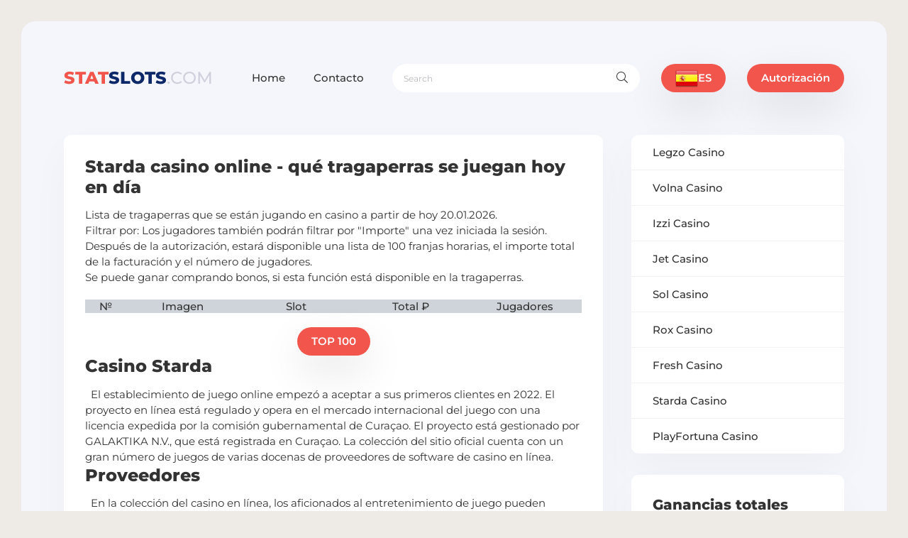

--- FILE ---
content_type: text/html; charset=utf-8
request_url: https://statslots.com/es/starda/
body_size: 4804
content:
<!DOCTYPE html>
<html lang="ru">
<head>
	<title>Starda casino online - qué tragaperras se juegan hoy en día</title>
<meta name="charset" content="utf-8">
<meta name="title" content="Starda casino online - qué tragaperras se juegan hoy en día">
<meta name="description" content="Descubre qué tragaperras se juegan hoy en Starda casino. Las mejores tragaperras para ganar dinero, bonos y freespins. Elija su juego y gane un gran premio hoy mismo.">
<link rel="canonical" href="https://statslots.com/index.php?do=cat&amp;category=starda&lang=es">
<link rel="search" type="application/opensearchdescription+xml" title="Qué tragaperras se juegan hoy en los casinos" href="https://statslots.com/index.php?do=opensearch">
<link rel="preconnect" href="https://statslots.com/" fetchpriority="high">
<meta property="twitter:card" content="summary">
<meta property="twitter:title" content="Starda casino online - qué tragaperras se juegan hoy en día">
<meta property="twitter:description" content="Descubre qué tragaperras se juegan hoy en Starda casino. Las mejores tragaperras para ganar dinero, bonos y freespins. Elija su juego y gane un gran premio hoy mismo.">
<meta property="og:type" content="article">
<meta property="og:site_name" content="Qué tragaperras se juegan hoy en los casinos">
<meta property="og:title" content="Starda casino online - qué tragaperras se juegan hoy en día">
<meta property="og:description" content="Descubre qué tragaperras se juegan hoy en Starda casino. Las mejores tragaperras para ganar dinero, bonos y freespins. Elija su juego y gane un gran premio hoy mismo.">
<link rel="alternate" hreflang="x-default" href="https://statslots.com/index.php?do=cat&category=starda-kazino">
<link rel="alternate" hreflang="en" href="https://statslots.com/index.php?do=cat&category=starda-kazino">
<link rel="alternate" hreflang="ua" href="https://statslots.com/index.php?do=cat&category=starda&lang=ua">
<link rel="alternate" hreflang="es" href="https://statslots.com/index.php?do=cat&category=starda&lang=es">
<link rel="alternate" hreflang="kz" href="https://statslots.com/index.php?do=cat&category=starda&lang=kz">
<link rel="alternate" hreflang="de" href="https://statslots.com/index.php?do=cat&category=starda&lang=de">
<link rel="alternate" hreflang="pt" href="https://statslots.com/index.php?do=cat&category=starda&lang=pt">
<link rel="alternate" hreflang="fi" href="https://statslots.com/index.php?do=cat&category=starda&lang=fi">
<link rel="alternate" hreflang="fr" href="https://statslots.com/index.php?do=cat&category=starda&lang=fr">
<link rel="alternate" hreflang="ru" href="https://statslots.com/index.php?do=cat&category=starda&lang=ru">
	<meta name="viewport" content="width=device-width, initial-scale=1.0" />
	<link rel="shortcut icon" href="/templates/slots/images/favicon.png" />
	<link href="/templates/slots/css/styles.css" type="text/css" rel="stylesheet" />
	<link href="/templates/slots/css/engine.css" type="text/css" rel="stylesheet" />
	<meta name="theme-color" content="#111">
	<!-- Yandex.Metrika counter --> <script type="text/javascript" > (function(m,e,t,r,i,k,a){m[i]=m[i]||function(){(m[i].a=m[i].a||[]).push(arguments)}; m[i].l=1*new Date();k=e.createElement(t),a=e.getElementsByTagName(t)[0],k.async=1,k.src=r,a.parentNode.insertBefore(k,a)}) (window, document, "script", "https://mc.yandex.ru/metrika/tag.js", "ym"); ym(85136746, "init", { clickmap:true, trackLinks:true, accurateTrackBounce:true, webvisor:true, ecommerce:"dataLayer" }); </script> <noscript><div><img src="https://mc.yandex.ru/watch/85136746" style="position:absolute; left:-9999px;" alt="" /></div></noscript> <!-- /Yandex.Metrika counter -->
</head>

<body>
	<div class="wrap">
		<div class="wrap-main wrap-center">
	
			<header class="header fx-row fx-middle">
				<a href="/?lang=es" class="logo nowrap"><span>Stat</span>slots<span class="logo-domain">.com</span></a>
				<ul class="header-menu fx-row fx-start to-mob">
					<li><a href="/?lang=es">Home</a></li>
					<li><a href="/?do=feedback&lang=es">Contacto</a></li>
				</ul>
				<div class="search-wrap fx-1">
					<form id="quicksearch" method="post">
						<input type="hidden" name="do" value="search" />
						<input type="hidden" name="subaction" value="search" />
						<div class="search-box">
							<input id="story" name="story" placeholder="Search" type="text" />
							<button type="submit" class="search-btn"><span class="fal fa-search"></span></button>
						</div>
					</form>
				</div>
				<div class="langs">
					<button class="langs__trigger" type="button">
						<img src="/engine/skins/flags/es.png" alt="">
						<span>es</span>
					</button>
					<div class="langs__list">
						
<a href="https://statslots.com/index.php?do=cat&category=starda&lang=de"> <img src="/engine/skins/flags/de.png" alt="German"> <span>de</span> </a>
<a href="https://statslots.com/index.php?do=cat&category=starda-kazino"> <img src="/engine/skins/flags/us.png" alt="English"> <span>en</span> </a>
<a href="https://statslots.com/index.php?do=cat&category=starda&lang=fi"> <img src="/engine/skins/flags/fi.png" alt="Finnish"> <span>fi</span> </a>
<a href="https://statslots.com/index.php?do=cat&category=starda&lang=fr"> <img src="/engine/skins/flags/fr.png" alt="French"> <span>fr</span> </a>
<a href="https://statslots.com/index.php?do=cat&category=starda&lang=kz"> <img src="/engine/skins/flags/kz.png" alt="Kazakh"> <span>kz</span> </a>
<a href="https://statslots.com/index.php?do=cat&category=starda&lang=pt"> <img src="/engine/skins/flags/pt.png" alt="Portuguese"> <span>pt</span> </a>
<a href="https://statslots.com/index.php?do=cat&category=starda&lang=ru"> <img src="/engine/skins/flags/ru.png" alt="Русский"> <span>ru</span> </a>
<a href="https://statslots.com/index.php?do=cat&category=starda&lang=ua"> <img src="/engine/skins/flags/ua.png" alt="Ukrainian"> <span>ua</span> </a>

					</div>
				</div>
				<div class="header-btn btn js-login">Autorización</div>
				
				<div class="btn-menu hidden"><span class="fal fa-bars"></span></div>
			</header>

			<!-- END HEADER -->

			<div class="cols fx-row">

				<main class="main fx-1">
					
					
					

					<div class="short-item">
	<h1>Starda casino online - qué tragaperras se juegan hoy en día</h1>
            <p>Lista de tragaperras que se están jugando en casino a partir de hoy 20.01.2026.</p>
    
    <p>Filtrar por: Los jugadores también podrán filtrar por "Importe" una vez iniciada la sesión.</p>
    <p>Después de la autorización, estará disponible una lista de 100 franjas horarias, el importe total de la facturación y el número de jugadores.</p>
    <p>Se puede ganar comprando bonos, si esta función está disponible en la tragaperras.</p>
    <table style="border-collapse: collapse; width: 100%; background-color: #fdfcfc; border-color: #ced4d9; border-style: solid; margin-left: auto; margin-right: auto;" border="1">
	<tbody>
	<tr>
			<td style="width: 5%; background-color: #CED4D9; height: 10px; text-align: center;"><b>№</b></td>
			<td style="width: 14%; background-color: #CED4D9; height: 10px; text-align: center;"><b>Imagen</b></td>
			<td style="width: 14%; background-color: #CED4D9; height: 10px; text-align: center;"><b>Slot</b></td>
			<td style="width: 14%; background-color: #CED4D9; height: 10px; text-align: center;"><b>Total ₽</b></td>
			<td style="width: 14%; background-color: #CED4D9; height: 10px; text-align: center;"><b>Jugadores</b></td>
			
	</tr>
        </tbody>
</table>
     <div style="text-align:center;"><p><a href="/index.php?do=register&lang=es"><button class="btn">TOP 100</button></a></p></div>
    <h2>Casino Starda</h2>
<p>&nbsp; El establecimiento de juego online empez&oacute; a aceptar a sus primeros clientes en 2022. El proyecto en l&iacute;nea est&aacute; regulado y opera en el mercado internacional del juego con una licencia expedida por la comisi&oacute;n gubernamental de Cura&ccedil;ao. El proyecto est&aacute; gestionado por GALAKTIKA N.V., que est&aacute; registrada en Cura&ccedil;ao. La colecci&oacute;n del sitio oficial cuenta con un gran n&uacute;mero de juegos de varias docenas de proveedores de software de casino en l&iacute;nea.</p>
<h2>Proveedores</h2>
<p>&nbsp; En la colecci&oacute;n del casino en l&iacute;nea, los aficionados al entretenimiento de juego pueden encontrar m&aacute;quinas tragaperras desarrolladas por proveedores como Pragmatic Play, Fugaso, Endorphina, Booming Games, Igrosoft, NetEnt, Belatra, Playtech, Quickspin, Yggdrasil Gaming, 1x2 Gaming, Amatic, Betsoft, Evolution Gaming, Evoplay, iSoftBet, Play'n Go, Playson, Red Tiger, ELK Studios, Push Gaming, Relax Gaming, Big Time Gaming, Nolimit City, Thunderkick, GameArt y muchos otros desarrolladores de software de juegos.</p>
<h2>Juegos</h2>
<p>&nbsp; La sala de juegos tiene secciones con tragaperras, juegos de mesa, casino en vivo, deportes y juegos instant&aacute;neos. La mayor&iacute;a son m&aacute;quinas tragaperras, que se complementan con varios cientos de otros modelos: cartas, ruleta, loter&iacute;as, etc.</p>
<p>Las tragaperras presentadas pueden clasificarse seg&uacute;n los siguientes par&aacute;metros:</p>
<p>1. Funciones. Aqu&iacute; el jugador puede elegir m&aacute;quinas multil&iacute;nea. Tragaperras con juegos de riesgo, m&aacute;quinas con respins, multiplicadores extra y algunas otras.</p>
<p>2. Colecciones. En esta secci&oacute;n, el jugador puede clasificar las tragaperras por g&eacute;nero: espaciales, de fiesta, de frutas, deportivas, de superh&eacute;roes y otras.</p>
<p>3. M&aacute;quinas con bono de apuestas. Al seleccionar esta opci&oacute;n, el jugador tendr&aacute; una lista de tragaperras que le permiten cumplir con el requisito de multiplicador para apostar recompensas de bonificaci&oacute;n.</p>
<p>4. Jackpot. Esta opci&oacute;n permite mostrar todas las m&aacute;quinas tragaperras que sortean el bote.</p>
<p>&nbsp; Los jugadores pueden jugar con dinero real o en modo gratuito. Esta &uacute;ltima opci&oacute;n est&aacute; disponible para los aficionados al entretenimiento del juego sin pasar por el procedimiento de registro.</p>

<!--noindex-->
<br><p><b>Telegram: <a rel="nofollow" href="https://t.me/statslot" target="_blank"><span style="color:blue;">@StatSlot</span></a></b></p>
<!--/noindex-->
    
    
</div>
					
					
				</main>

				<!-- END MAIN -->

				<aside class="sidebar">
					<ul class="side-box side-nav to-mob">
						<li><a href="/es/legzo/">Legzo Casino</a></li>
						<li><a href="/es/volna/">Volna Casino</a></li>
                        <li><a href="/es/izzi/">Izzi Casino</a></li>
						<li><a href="/es/jet/">Jet Casino</a></li>
						<li><a href="/es/sol/">Sol Casino</a></li>
                        <li><a href="/es/rox/">Rox Casino</a></li>
                        <li><a href="/es/fresh/">Fresh Casino</a></li>
                        <li><a href="/es/starda/">Starda Casino</a></li>
                        <li><a href="/es/playfortuna/">PlayFortuna Casino</a></li>
					</ul>
					<div class="side-box">
						<div class="side-bt">Ganancias totales</div>
                        <p>Todos los casinos el 20-01-2026</p>						<div class="side-bc"><p>RUB: 0</p><p>USD: 0</p><p>KZT: 0</p></div>
					</div>
					<div class="side-rkl side-sticky"></div>
				</aside>

				<!-- END SIDEBAR -->

			</div>
			
			<!-- END COLS -->
			
			<footer class="footer fx-row fx-middle">
				<div class="footer-copyright fx-1">StatSlots.com © 2026</div>
			</footer>
			
			<!-- END FOOTER -->
			
		</div>

		<!-- END WRAP-MAIN -->

	</div>
	
	<!-- END WRAP -->

<!--noindex-->



<div class="login-box not-logged hidden">
	<div class="login-close"><span class="fal fa-times"></span></div>
	<form method="post">
		<div class="login-title title">Sing In</div>
		<div class="login-avatar"><span class="fal fa-user"></span></div>
		<div class="login-input"><input type="text" name="login_name" id="login_name" placeholder="Login"/></div>
		<div class="login-input"><input type="password" name="login_password" id="login_password" placeholder="Password" /></div>
		<div class="login-check">
			<label for="login_not_save">
				<input type="checkbox" name="login_not_save" id="login_not_save" value="1"/>
				<span>Remember Me</span>
			</label> 
		</div>
		<div class="login-btn"><button onclick="submit();" type="submit" title="Вход">Enter</button></div>
		<input name="login" type="hidden" id="login" value="submit" />
		<div class="login-btm fx-row">
			<a href="/?do=register&lang=es" class="log-register">Registration</a>
			<a href="https://statslots.com/index.php?do=lostpassword&lang=es">Recover Password</a>
		</div>
	</form>
</div>

<!--/noindex-->

<script src="/engine/classes/js/jquery3.js?v=3kypn"></script>
<script src="/engine/classes/js/jqueryui3.js?v=3kypn" defer></script>
<script src="/engine/classes/js/dle_js.js?v=3kypn" defer></script>
<script type="application/ld+json">{"@context":"https://schema.org","@graph":[{"@type":"BreadcrumbList","@context":"https://schema.org/","itemListElement":[{"@type":"ListItem","position":1,"item":{"@id":"https://statslots.com/es/","name":"StatSlots.com"}},{"@type":"ListItem","position":2,"item":{"@id":"https://statslots.com/index.php?do=cat&amp;category=starda&lang=es","name":"Starda Casino"}}]}]}</script>
<script src="/templates/slots/js/libs.js"></script>
<script>
<!--
var dle_root       = '/';
var dle_admin      = '';
var dle_login_hash = '8ec70ed7d7086c276685d3af1f7feaa3bea7b0d0';
var dle_group      = 5;
var dle_skin       = 'slots';
var dle_wysiwyg    = '2';
var quick_wysiwyg  = '2';
var dle_min_search = '4';
var dle_act_lang   = ["", "", "", "", "", "", ""];
var menu_short     = '';
var menu_full      = '';
var menu_profile   = '';
var menu_send      = '';
var menu_uedit     = '';
var dle_info       = '';
var dle_confirm    = '';
var dle_prompt     = '';
var dle_req_field  = ["", "", ""];
var dle_del_agree  = '';
var dle_spam_agree = '';
var dle_c_title    = '';
var dle_complaint  = '';
var dle_mail       = '';
var dle_big_text   = '';
var dle_orfo_title = '';
var dle_p_send     = '';
var dle_p_send_ok  = '';
var dle_save_ok    = '';
var dle_reply_title= '';
var dle_tree_comm  = '0';
var dle_del_news   = '';
var dle_sub_agree  = '';
var dle_unsub_agree  = '';
var dle_captcha_type  = '2';
var dle_share_interesting  = ["", "", "", "", "", ""];
var DLEPlayerLang     = {prev: '',next: '',play: '',pause: '',mute: '', unmute: '', settings: '', enterFullscreen: '', exitFullscreen: '', speed: '', normal: '', quality: '', pip: ''};
var DLEGalleryLang    = {CLOSE: '', NEXT: '', PREV: '', ERROR: '', IMAGE_ERROR: '', TOGGLE_SLIDESHOW: '',TOGGLE_FULLSCREEN: '', TOGGLE_THUMBS: '', TOGGLE_ZOOM: '', DOWNLOAD: '' };
var DLEGalleryMode    = 0;
var allow_dle_delete_news   = false;

//-->
</script>

<!-- Yandex.Metrika counter -->
<script type="text/javascript" >
   (function(m,e,t,r,i,k,a){m[i]=m[i]||function(){(m[i].a=m[i].a||[]).push(arguments)};
   m[i].l=1*new Date();
   for (var j = 0; j < document.scripts.length; j++) {if (document.scripts[j].src === r) { return; }}
   k=e.createElement(t),a=e.getElementsByTagName(t)[0],k.async=1,k.src=r,a.parentNode.insertBefore(k,a)})
   (window, document, "script", "https://mc.yandex.ru/metrika/tag.js", "ym");

   ym(94852382, "init", {
        clickmap:true,
        trackLinks:true,
        accurateTrackBounce:true,
        webvisor:true
   });
</script>
<noscript><div><img src="https://mc.yandex.ru/watch/94852382" style="position:absolute; left:-9999px;" alt="" /></div></noscript>
<!-- /Yandex.Metrika counter -->    
    
</body>
</html>

--- FILE ---
content_type: text/css
request_url: https://statslots.com/templates/slots/css/styles.css
body_size: 8275
content:
/* Datalife Engine template 
by: redissx (E-mail: redissx@gmail.com, Website: webrambo.ru ),
name: Hype Blog,
creation date: 25 february 2020, 
version dle: 12-14
*/

@font-face {
    font-family: 'Montserrat';
    src: url('../webfonts/subset-Montserrat-Bold.woff2') format('woff2'),
        url('../webfonts/subset-Montserrat-Bold.woff') format('woff');
    font-weight: bold;
    font-style: normal;
    font-display: swap;
}

@font-face {
    font-family: 'Montserrat';
    src: url('../webfonts/subset-Montserrat-ExtraBold.woff2') format('woff2'),
        url('../webfonts/subset-Montserrat-ExtraBold.woff') format('woff');
    font-weight: 800;
    font-style: normal;
    font-display: swap;
}

@font-face {
    font-family: 'Montserrat';
    src: url('../webfonts/subset-Montserrat-Regular.woff2') format('woff2'),
        url('../webfonts/subset-Montserrat-Regular.woff') format('woff');
    font-weight: normal;
    font-style: normal;
    font-display: swap;
}

@font-face {
    font-family: 'Montserrat';
    src: url('../webfonts/subset-Montserrat-SemiBold.woff2') format('woff2'),
        url('../webfonts/subset-Montserrat-SemiBold.woff') format('woff');
    font-weight: 600;
    font-style: normal;
    font-display: swap;
}

@font-face {
    font-family: 'Montserrat';
    src: url('../webfonts/subset-Montserrat-Medium.woff2') format('woff2'),
        url('../webfonts/subset-Montserrat-Medium.woff') format('woff');
    font-weight: 500;
    font-style: normal;
    font-display: swap;
}

/* SET BASE
----------------------------------------------- */
* {background: transparent; margin: 0; padding: 0; outline: none; border: 0; box-sizing: border-box;}
ol, ul {list-style: none;}
blockquote, q {quotes: none;}
table {border-collapse: collapse; border-spacing: 0;}
input, select {vertical-align: middle;}
article, aside, figure, figure img, hgroup, footer, header, nav, section, main {display: block;}
img {max-width: 100%;}
.clr {clear: both;}
.clearfix:after {content: ""; display: table; clear: both;}

body {font: 15px 'Montserrat', sans-serif; line-height: normal; padding: 0; margin: 0;        
color: #333; background: #eeeae6; min-height: 100%; width: 100%; font-weight: 400;}
a {color: #333; text-decoration: none;}
a:hover, a:focus {color: #f2554c; text-decoration: none;}
h1, h2, h3, h4, h5 {font-weight: 800; font-size: 24px; margin-bottom: 0.6em;}
p {line-height: 1.5;}
button, textarea, select, input[type="text"], input[type="password"], input[type="button"], input[type="submit"] 
{appearance: none; -webkit-appearance: none; font-size: 16px; font-family: 'Montserrat' !important;}

.button, .btn, .pagi-load a, .up-second li a, .usp-edit a, .qq-upload-button, 
button:not(.color-btn):not([class*=fr]):not(.search-btn):not([class*=owl-]), 
html input[type="button"], input[type="reset"], input[type="submit"], .meta-fav a, .usp-btn a {
display: inline-block; text-align: center; padding: 0 20px; height: 40px; line-height: 40px;
border-radius: 20px; cursor: pointer; font-weight: 600; box-shadow: 0 23px 57px rgba(0,0,0,0.1);
background-color: #f2554c; color:#fff; font-size: 15px;}
.button:hover, .btn:hover, .up-second li a:hover, .usp-edit a:hover, .qq-upload-button:hover, 
.pagi-load a:hover, .usp-btn a:hover,
button:not(.color-btn):not([class*=fr]):not(.search-btn):not([class*=owl-]):hover, 
html input[type="button"]:hover, input[type="reset"]:hover, input[type="submit"]:hover, .meta-fav a:hover 
{background-color: #eb4d4b; color: #fff; border-color: #eb4d4b; box-shadow: 0 10px 20px 0 rgba(0,0,0,0);}
button:active, input[type="button"]:active, input[type="submit"]:active {box-shadow: inset 0 1px 4px 0 rgba(0,0,0,0.1);}

input[type="text"], input[type="password"] {height: 40px; line-height: 40px;
border-radius: 4px; border: 0; padding: 0 15px;}
select {height: 40px; border: 0; padding: 0 15px;}
textarea {padding: 15px; overflow: auto; vertical-align: top; resize: vertical;}
input[type="text"], input[type="password"], select, textarea {width: 100%; background-color: #fff; color: #000; 
box-shadow: inset 0 0 0 1px #e3e3e3, inset 1px 2px 5px rgba(0,0,0,0.1);}
select {width: auto;}
input[type="text"]:focus, input[type="password"]:focus, textarea:focus 
{box-shadow: inset 0 0 0 1px #3498db, inset 1px 2px 5px rgba(0,0,0,0.1);}
input::placeholder, textarea::placeholder {color: #000; opacity: 0.5; font-size: 14px;} 
input:focus::placeholder, textarea:focus::placeholder {color: transparent}

.img-box, .img-wide, .img-resp, .img-resp-vert, .img-fit {overflow: hidden; position: relative;}
.img-resp {padding-top: 70%;}
.img-resp-vert {padding-top: 140%;}
.img-box img, .img-resp img, .img-resp-vert img {width: 100%; min-height: 100%; display: block;}
.img-resp img, .img-resp-vert img {position: absolute; left: 0; top: 0;}
.img-wide img {width: 100%; display: block;}
.img-fit img {width: 100%; height: 100%; object-fit: cover;}
.nowrap {white-space: nowrap; overflow: hidden; text-overflow: ellipsis;}

.fx-row, #dle-content {display:-ms-flexbox;display:-webkit-flex;display:flex;-ms-flex-wrap:wrap;-webkit-flex-wrap:wrap;flex-wrap:wrap;
-ms-flex-pack:justify;-webkit-justify-content:space-between;justify-content:space-between;}
.fx-col {display:-ms-flexbox;display:-webkit-flex;display:flex; 
-ms-flex-direction:column;-webkit-flex-direction:column;flex-direction:column}
.fx-center {-ms-flex-pack:center;-webkit-justify-content:center;justify-content:center}
.fx-middle {-ms-flex-align:center;-webkit-align-items:center;align-items:center}
.fx-start {-webkit-justify-content:flex-start;justify-content:flex-start;}
.fx-first {-ms-flex-order: -1;-webkit-order: -1;order: -1;}
.fx-last {-ms-flex-order: 10;-webkit-order: 10;order: 10;}
.fx-1 {-ms-flex-preferred-size: 0; flex-basis: 0; -webkit-box-flex: 1; -ms-flex-positive: 1; flex-grow: 1; 
	max-width: 100%; min-width: 50px;}
.fx-between {-ms-flex-pack:justify;-webkit-justify-content:space-between;justify-content:space-between;}

b, strong, .fw700 {font-weight: 500;}
.icon-left [class*="fa-"], .icon-left .icon {margin-right: 10px;}
.icon-right [class*="fa-"], .icon-right .icon {margin-left: 10px;}
.hidden, #dofullsearch {display: none;}
.anim, .btn, button, .nav-load a, .short-item a, .header-menu a, .header-btn, 
.short-img, .footer a, .side-nav a, .tile-img::before {transition: all .3s;}
.mtitle, .sub-title h1, .form-wrap h1 {margin-bottom: 30px; font-size: 24px !important; font-weight: 800;}
#dle-content > *:not(.short-thumb) {width: 100%;}

/* BASIC GRID
----------------------------------------------- */
.wrap {min-width:320px; position: relative; padding: 30px;}
.wrap-center {max-width:1400px; margin:0 auto; position:relative; z-index:10;}
.wrap-main {background-color: #f5f6fb; border-radius: 20px; padding: 0 60px;}
.header {padding: 60px 0;}
.main {min-height: 100vh;}
.sidebar {width: 300px; margin-left: 40px;}
.footer {margin-top: 120px; color: #999; padding-bottom: 60px;}

#gotop{position:fixed; width:60px; height:60px; line-height:60px !important; right:10px; bottom:10px;
z-index:990; display:none; background-color:#0c2869; color:#fff; cursor:pointer; font-size:24px; 
border-radius:50%; text-align:center; box-shadow: 0 23px 57px rgba(0,0,0,0.1);}

/* HEADER
----------------------------------------------- */
.logo {display: block; height: 40px; line-height: 40px; color: #0c2869 !important; font-weight: 800; 
	font-size: 24px; text-transform: uppercase; margin-right: 15px;}
.logo span {color: #f2554c;}
.logo span.logo-domain {color: #ced0dc; font-weight: 500;}
.header-menu > li > a:hover, .header-menu > li:hover > a {color: #f2554c;}
.header-menu > li {margin: 0 0 0 40px; position: relative;}
.header-menu > li > a {display: block; height: 40px; line-height: 40px; font-weight: 500;}
.header-menu li [class*=fa-] {color: #f2554c; margin-right: 10px;}
.submenu > a:after {content:"\f107"; font-weight: 300; font-family:'Font Awesome 5 Pro'; margin-left:7px; 
transition: all .2s; display: inline-block;}
.hidden-menu {background-color: #fff; box-shadow: 0 23px 57px rgba(0,0,0,0.2); z-index: 100;
position: absolute; left: -10%; top: 100%; width: 240px; border-radius: 10px;
pointer-events: none; opacity: 0; transform: translateY(30px);}
.hidden-menu li a {display: block; padding: 15px 30px; border-bottom: 1px solid rgba(0,0,0,0.05);}
.header-menu > li:hover .hidden-menu, .side-nav > li:hover .hidden-menu {pointer-events: auto; opacity: 1; transform: translateY(0px);}
li.submenu:hover > a:after {transform: rotate(-180deg) !important}

.search-box {position:relative; margin: 0 30px 0 40px;}
.search-box input, .search-box input:focus {padding: 0 50px 0 16px; border-radius: 20px; box-shadow: none;}
.search-box input:not(:focus)::placeholder {color: #495057; opacity: 0.4; font-size: 12px;} 
.search-box button {position:absolute; right:0px; top:0px; z-index:10; width: 50px; height: 100%; cursor: pointer; 
background: none; color: #333; line-height: 40px !important; text-align: center; border-radius: 0 20px 20px 0;}


/* SIDEBAR
----------------------------------------------- */
.side-bt {margin-bottom: 15px; font-size: 20px; font-weight: 800;}
.side-sticky {position: sticky; left: 0; top: 15px;}
.side-nav {padding: 0 !important;}
.side-nav > li > a {display: block; border-bottom: 1px solid #f2f2f2; padding: 15px 30px; font-weight: 500;}
.side-nav li {position: relative;}
.side-nav > li:last-child > a {border-bottom: 0;}
.side-nav li span {font-size: 13px; opacity: 0.4; 
position: absolute; right: 30px; top: 16px; pointer-events: none;}
.side-nav > li > a:hover, .side-nav > li:hover > a {background-color: #f2554c; color: #fff;}
.side-nav .hidden-menu {top: 0; right: 100%; left: auto;}

.lcomm:first-child {margin-top: -20px;}
.lcomm {margin: -0 -30px; padding: 15px 30px; border-bottom: 1px solid #f2f2f2;}
.lcomm:last-child {border-bottom: 0; border-radius: 0 0 10px 10px; margin-bottom: -30px;}
.ltitle {display: block; line-height: 1; font-weight: 500;}
.ltext {line-height: 1.3; color: #5c5c5c; font-size: 14px;}
.lmeta {font-size: 13px; margin: 10px 0; color: #999;}
.ldate, .lav, .lname {display: inline-block; vertical-align: middle; margin-right: 7px;}
.lav {width: 20px; height: 20px; border-radius: 50%;}
.lcomm .comm-letter {line-height: 20px; font-size: 12px;}
.side-subscribe {background-color: #0c2869 !important; color: #fff;}
.side-subscribe .side-bt {font-weight: 400; font-size: 17px;}
.side-subscribe-caption {font-size: 13px; margin-top: 20px; color: #e9ecf5;}
.side-subscribe .search-box {margin: 0;}
.side-item + .side-item {margin-top: 30px;}
.side-item-img {border-radius: 10px; width: 60px; height: 60px; margin-right: 15px;}
.side-item-title {line-height: 20px; overflow: hidden; max-height: 60px;}


/* FOOTER
----------------------------------------------- */
.ft-soc {height:30px; margin-right: 20px;}
.ft-soc .fal, .ft-soc .far, .ft-soc .fab {width:30px; height:30px; border-radius:50%; text-align:center; line-height:30px; 
background-color:#C70003; color:#fff; font-size:14px; margin-right: 10px; cursor:pointer;}
.ft-soc span:hover {opacity:0.8;}
.fab.fa-vk, .fal.fa-paper-plane {background-color:#5075a5;}
.fab.fa-facebook-f {background-color:#4b6baf;}
.fab.fa-twitter {background-color:#2daae1;}
.fab.fa-odnoklassniki, .fas.fa-rss {background-color:#FC6D00;}
.fab.fa-instagram {background: #f09433; 
background: linear-gradient(45deg, #f09433 0%,#e6683c 25%,#dc2743 50%,#cc2366 75%,#bc1888 100%);}


/* SECTION
----------------------------------------------- */
.sect {margin-bottom: 60px;}
.sect-header {margin-bottom: 30px;}
.sect:last-child {margin-bottom: 0;}
.sect-title {font-weight: 800; font-size: 28px;}
.sect-title [class*=fa-], .side-bt [class*=fa-], .speedbar [class*=fa-] {color: #f2554c; margin-right: 15px;}
.sorter, .sect-link {position:relative; cursor:pointer; height: 40px; line-height: 40px; margin-left: 15px;
    padding: 0 20px; background-color: #e9ecf5; border-radius: 20px; font-size: 14px; display: block;}
.sorter:before {content:attr(data-label); display: inline-block; vertical-align: top;}
.sorter > span {display: inline-block; vertical-align: top; margin-left: 2px;}
.sorter form {display:none; background-color:#fff; padding:10px; line-height:26px; box-shadow:0 0 15px 0 rgba(0,0,0,0.1); 
position:absolute; right:0; top:100%; width:160px; z-index:999; border-radius: 4px;}
.sorter a:hover {text-decoration:underline;}
.sort li.asc a:after, .sort li.desc a:after {content:"\f063"; font-family:"Font Awesome 5 Pro"; 
display:inline-block; margin-left:10px; font-weight: 300;}
.sort li.desc a:after {content:"\f062"}
.sorter:hover, .sect-link:hover {background-color: #f2554c; color: #fff;}
.sect-popular .sect-header {padding-right: 105px;}
.sect-grid-content {display: grid; grid-template-columns: repeat(2,1fr); grid-template-rows: repeat(2,180px);
	grid-gap: 30px 30px; grid-auto-flow: row dense;}
.mb-remove {margin-bottom: -30px;}


/* TILE ITEM
----------------------------------------------- */
.tile-item {grid-column: span 1; grid-row: span 2; display: block;}
.tile-item:nth-child(2), .tile-item:nth-child(3) {grid-column: span 1; grid-row: span 1;}
.tile-img {display: block; border-radius: 10px; height: 100%;}
.tile-img::before {content: ''; position: absolute; left: 0; right: 0; bottom: 0; z-index: 1; 
height: 70%; background: linear-gradient(to top, #0c2869 0%,transparent 100%);}
.tile-desc {position: absolute; z-index: 5; left: 0; right: 0; bottom: 0; padding: 30px; color: #fff;}
.tile-title {font-size: 17px; font-weight: 500; line-height: 1.7;}
.tile-meta {font-size: 13px; color: #e9ecf5; margin-top: 17px;}
.tile-img:hover::before  {height: 150%;}


/* SHORT ITEM
----------------------------------------------- */
.short-item, .sect-bg, .side-box, .short-thumb, .comm-item {
	box-shadow: 0 23px 57px rgba(0,0,0,0.03); 
	background-color: #fff; border-radius: 10px; margin-bottom: 30px; padding: 30px;}
.short-img {width: 200px; height: 200px; margin-right: 30px; display: block; border-radius: 10px;}
.short-title {display: inline-block; font-size: 19px; font-weight: 500; line-height: 1.5; margin-bottom: 15px;}
.short-text {font-size: 14px; line-height: 1.7; color: #5c5c5c;}
.short-tags [class*=fa-], .short-meta-item > [class*=fa-] {opacity: 0.8; margin-right: 6px;}
.short-tags {margin-top: 30px; line-height: 30px; font-size: 13px;}
.short-tags a {display: inline-block; color: #b3b3b3; background: #f3f3f3; 
	padding: 0px 10px; border-radius: 15px; margin-right: 3px;}
.short-tags a:hover {background-color: #f2554c; color: #fff;}
.short-meta {margin: 30px -30px -15px -30px; padding: 15px 15px 0 30px; 
	border-top: 1px solid #f2f2f2; font-size: 13px; color: #999;}
.short-meta-item {margin-right: 15px;}
.short-meta a:not(:hover) {color: #999;}
.short-img:hover, .short-thumb-img:hover {opacity: 0.6;}

.short-thumb {width: calc((100% - 30px)/2); margin-bottom: 30px; position: relative; padding-bottom: 70px;}
.short-thumb-img {display: block; margin-bottom: 30px; padding-top: 50%; border-radius: 10px;}
.short-thumb-title {margin-bottom: 15px; font-size: 17px;}
.short-thumb-meta {border: 0; padding: 0; margin: 20px 0 -5px 0;}
.short-thumb-meta-btm {position: absolute; left: 0; right: 0; bottom: 15px; margin: 0;}
.owl-item .short-thumb {width: 100%; margin: 0; height: 100%; box-shadow: none;}
.sect-popular .owl-item {padding: 0 1px 2px 1px;} 


/* BOTTOM NAVIGATION
----------------------------------------------- */
.bottom-nav {margin-bottom: -10px; padding-top: 30px;}
.nav-load a {display: block; padding: 0 20px; max-width: 300px; margin: 0 auto;  
	background-color: #e9ecf5; text-align: center; font-size: 17px; font-weight: 500; 
height: 60px; line-height: 60px; border-radius: 30px; margin-top: -30px;}
.nav-load a:hover {background-color: #f2554c; color: #fff;}
.nav-load span {display: none;}
.navigation {text-align:center;}
.navigation a, .navigation span, .pnext a, .pprev a, .pprev > span, .pnext > span {display:inline-block; padding:0 10px; 
margin:0 3px 10px 3px; line-height: 40px; min-width: 40px; background-color: #fff; 
box-shadow: 0 23px 57px rgba(0,0,0,0.03); border-radius: 10px; font-weight: 500; font-size: 17px;}
.navigation span:not(.nav_ext), .pagi-nav a:hover {background-color:#f2554c; color: #fff;}


/* FULL
----------------------------------------------- */
.speedbar {font-size: 12px; color: #bbb; margin-bottom: 30px;}
.fheader {margin-bottom: 30px;}
.fcat {padding: 0 20px; background-color: #f2554c; color: #fff; border-radius: 20px;
position: absolute; z-index: 10; left: 30px; top: 30px; height: 40px; line-height: 40px;}
.fheader h1 {font-size: 28px; line-height: 1.4; font-weight: 800; margin-bottom: 30px;}
.fheader h1 a {font-size: 16px; margin-left: 10px;}
.fimg {margin: 0 -30px 30px -30px; height: 360px;}
.fimg::before {content: ''; position: absolute; left: 0; right: 0; bottom: 0; z-index: 5; 
height: 70%; background: linear-gradient(to top, #0c2869 0%,rgba(0,0,0,0) 100%);}
.fauthor .short-author {width: 30px; height: 30px; line-height: 30px; font-size: 14px; margin-right: 10px; 
background-color: #e9ecf5; border-radius: 50%; color: #333; text-align: center;}
.fmeta {font-size: 14px; position: absolute; z-index: 10; left: 0; right: 0; bottom: 0; 
	padding: 30px; padding-right: 20px; margin: 0; border: 0; color: #e9ecf5;}
.fmeta a:not(:hover) {color: #e9ecf5;}

.fbtm-one {border-top: 1px solid #f2f2f2; margin: 30px -30px; padding: 30px 30px 0 30px;}
.ferror {color: #939393; font-size: 13px; line-height: 1.3;}
.ferror-btns {margin-right: 9px;}
.ferror-btns div, .faddcomms {margin-right: 6px; background-color: #939393; color: #fff; 
	padding: 8px 15px; border-radius: 3px; font-weight: 600;}
.ferror-text div, .ferror-text span {font-weight: 600;}
.ferror-text div span {color: #ea969e;}
.ffav a {margin: 0 15px; padding-left: 50px; position: relative; display: block; 
	font-size: 13px; color: #949494; line-height: 1.3;}
.ffav .fal {width: 40px; height: 40px; text-align: center; line-height: 40px !important; cursor: pointer; 
	box-shadow: inset 0 0 0 1px #e3e3e3; border-radius: 50%; font-size: 14px; 
	background: transparent !important; position: absolute; left: 0; top: -2px;}
.frating .fal {margin: 0 10px 0 0; font-size: 18px; color: #27ae60;}
.frating .fdislike .fal {color: #e74c3c;}
.frating a {margin-left: 15px; display: block; height: 36px; line-height: 36px; padding: 0 10px; 
border: 1px solid rgba(0,0,0,.1); border-radius: 1px; box-shadow: 0 1px 3px 0 rgba(0,0,0,.06); font-size: 13px; 
color: #919191; font-weight: 600; background: linear-gradient(to bottom, #fff 0%, #fff 30%, #f5f6f8 100%);}
.frating-counter {display: inline-block; border-left: 1px solid rgba(0,0,0,.1); padding-left: 10px; margin-left: 10px;}
.frating a:hover {background: linear-gradient(to top, #fff 0%, #fff 30%, #f2f2f2 100%);}

.fyadzen {display: block; padding-right: 135px; display: block; height: 36px;
	background: url(../images/yandex-dzen.png) right center no-repeat;}
.fyadzen-label {position: relative; height: 36px; line-height: 30px; width: 56px; text-align: right; 
font-weight: 600; border: 3px solid #ffdb4d; border-right: 0; display: inline-block; padding-right: 2px;}
.fyadzen-label::before {content: ''; border: 18px solid transparent; border-left-color: #ffdb4d; 
position: absolute; left: 53px; top: -3px; transform: scale(0.8,1); transform-origin: left center;}
.fyadzen-label::after {content: ''; border: 15px solid transparent; border-left-color: #fff; 
position: absolute; left: 52px; top: 0px; z-index: 5; transform: scale(0.8,1); transform-origin: left center;}
.fyadzen:hover .fyadzen-label {background-color: #ffdb4d; color: #000;}
.fyadzen:hover .fyadzen-label::after {border-left-color: #ffdb4b;}

.fadd-comms {font-size: 13px;}


/* FULL STORY STATIC
----------------------------------------------- */
.video-box embed, .video-box object, .video-box video, .video-box iframe, .video-box frame 
{max-width:100% !important; display:block; width:100%; height:400px;}
.mejs-container {max-width:100% !important;}
.full-text {line-height: 1.7; font-size: 15px;}
.full-text img:not(.emoji) {max-width:100%; margin-top: 10px; margin-bottom: 10px;}
.full-text > img[style*="left"], .full-text > .highslide img[style*="left"] {margin:0 10px 10px 0;}
.full-text > img[style*="right"], .full-text > .highslide img[style*="right"] {margin:0 0 10px 10px;}
.full-text a {text-decoration:underline; color:#06c;}
.full-text a:hover {text-decoration:none;}
.full-text h2, .full-text h3, .full-text h4, .full-text h5 {margin:10px 0; font-size:24px; font-weight:700;}
.full-text p {margin-bottom:10px;}
.full-text > ul, .full-text > ol {margin:0;}
.full-text > ul li {list-style:disc; margin-left:40px;}
.full-text > ol li {list-style:decimal; margin-left:40px;}


/* COMMENTS
----------------------------------------------- */
.fcomms {margin-bottom: 30px; margin-top: -15px;}
.add-comms {margin-bottom: 15px;}
.ac-inputs input {width: 48.5%; margin-bottom: 15px;}
.ac-textarea textarea {height: 100px; margin-bottom: 15px;}
.add-comms input, .add-comms textarea, .ac-submit button {}
.ac-protect, .ac-textarea .bb-editor + br {display: none;}
.comments_subscribe input {margin-right: 10px;}
.comments_subscribe {display: block;}
.mass_comments_action {display: none;}
.last-comm-link {display: inline-block; padding-bottom: 20px; color: #06c; font-size: 18px;}

.comm-avatar {position: absolute; left: 15px; top: 15px; width: 40px; height: 40px; border-radius: 50%;}
.comm-letter {position: absolute; left: 0; top: 0; width: 100%; height: 100%; line-height: 40px; text-align: center; 
background-color: #000; color: #fff; font-size: 18px; font-weight: 600; text-transform: uppercase;}
.comm-item {font-size: 14px; padding: 15px; padding-left: 70px; position: relative; min-height: 70px; margin-bottom: 15px;}
.comm-two {margin: 10px 0;}
.comm-one > span {margin-right: 15px; color: #949494;}
.comm-one > span.comm-author, .comm-one > span.comm-author a {color: #333; opacity: 1;}
.comm-three-left > a, .comm-three-right li a {opacity: 0.6;}
.comm-three-right li {display: inline-block; margin-left: 15px;}
.comm-rate3 {white-space:nowrap; font-size:14px; margin-right: 15px; height: 20px; line-height: 20px; 
	display: inline-block; vertical-align: top; position: relative; top: -3px;}
.comm-rate3 a {display: inline-block; vertical-align: middle; position: relative; opacity: 0.4;}
.comm-rate3 a:last-child {}
.comm-rate3 > span {margin: 0 5px;}
.comm-rate3 > span > span.ratingtypeplus {color: #06b601;}
.comm-rate3 > span > span.ratingplus {color: #95c613;}
.comm-rate3 > span > span.ratingminus {color: #ff0e0e;}
.comm-three a:hover {border-bottom-color: transparent;}
.comm-three-left > a {opacity: 1; color: #333;}


/* LOGIN
----------------------------------------------- */
.overlay-box {position: fixed; z-index: 998; left: 0; top: 0; width: 100%; height: 100%; 
opacity: 0.8; background-color: #000; cursor: pointer;}
.login-box {position: fixed; z-index: 999; left: 50%; top: 50%; transform: translate(-50%,-50%); 
background-color: #fff; padding: 30px 60px 40px 60px; border-top: 5px solid #f2554c; width: 400px; 
box-shadow: 0 20px 60px rgba(0,0,0,0.5);}
.login-close {width: 26px; height: 26px; line-height: 26px; text-align: center; font-size: 24px; 
	cursor: pointer; position: absolute; top: -30px; right: -30px; color: #fff;}
.login-title {font-size: 24px; font-weight: 800; margin-bottom: 15px; text-align: center;}
.login-avatar {width: 60px; height: 60px; border-radius: 50%; margin: 0 auto 15px auto; 
text-align: center; line-height: 60px; font-size: 24px; background-color: #f2f6f8; color: #939393;}
.login-input {margin-bottom: 15px;}
.login-btn button {width: 100%; margin: 15px 0;}
.login-btm a {border-bottom: 1px dotted #06c; color: #06c; font-size: 13px;}
.login-check {position: relative; font-size: 14px;}
.login-check input {opacity: 0; position: absolute; cursor: pointer;}
.login-check span {display: block; padding-left: 36px; height: 30px; line-height: 30px; color: #939393;}
.login-check span:before, .login-check span:after{content: '';position: absolute;top: 50%;transition: .3s;}
.login-check span:before{left: 0; height: 10px; margin-top: -5px; width: 26px; border-radius: 5px; 
	background: #fff; box-shadow: inset 0 1px 4px rgba(0,0,0,0.3);}
.login-check span:after{left: 1px; height: 12px; width: 12px; margin-top: -6px; background: #2ecc71;
	border-radius: 6px; box-shadow: 0 1px 4px rgba(0,0,0,0);}
.login-check input:checked + span:before {background-color: #fff;}
.login-check input:checked + span:after {left: 13px; background-color: #fff; box-shadow: 0 1px 4px rgba(0,0,0,0.3);}
.login-menu {border-top: 1px solid #e3e3e3; border-left: 1px solid #e3e3e3;}
.login-menu li {text-align: center; border-right: 1px solid #e3e3e3; border-bottom: 1px solid #e3e3ee; width: 50%;}
.login-menu a {display: block; padding: 10px 5px; font-size: 13px;}
.login-menu li .fa {display: none; height: 28px; font-size: 22px; color: #06c;}
.login-admin {text-align: center; margin: -10px 0 25px 0;}
.login-soc-title {display: flex; align-items: center; margin: 30px 0 15px 0;}
.login-soc-title:before, .login-soc-title:after {content: ''; height: 1px; background-color: #e3e3e3; flex: 1;}
.login-soc-title:before {margin-right: 15px;}
.login-soc-title:after {margin-left: 15px;}
.login-soc-btns {text-align: center;}
.login-soc-btns a {display:inline-block; margin: 0 3px; vertical-align:top;}
.login-soc-btns img {display:block; width:30px; height: 30px; border-radius: 50%;}

/**
 * Owl Carousel v2.3.4
 * Copyright 2013-2018 David Deutsch
 * Licensed under: SEE LICENSE IN https://github.com/OwlCarousel2/OwlCarousel2/blob/master/LICENSE
 */
.owl-carousel {display: none; width: 100%; position: relative; z-index: 10;}
.owl-carousel .owl-stage {position: relative;
	display:-ms-flexbox;display:-webkit-flex;display:flex;-webkit-justify-content:flex-start;justify-content:flex-start;}
.owl-carousel .owl-stage-outer {position: relative; overflow: hidden; -webkit-transform: translate3d(0px, 0px, 0px);}
.owl-carousel .owl-item {position: relative; min-height: 1px;}
.owl-carousel .owl-nav.disabled, .owl-carousel .owl-dots.disabled, .owl-carousel.owl-refresh .owl-item {display: none;}
.owl-carousel.owl-loaded, .owl-carousel.owl-loading, .no-js .owl-carousel {display: block; }
.owl-carousel.owl-loading, .owl-carousel.owl-hidden {opacity: 0;}
.owl-carousel.owl-drag .owl-item {user-select: none;}
.owl-carousel.owl-grab {cursor: move; cursor: grab;}
.owl-carousel .animated {animation-duration: 1000ms; animation-fill-mode: both;}
.owl-carousel .owl-animated-in {z-index: 0;}
.owl-carousel .owl-animated-out {z-index: 1;}
.owl-carousel .fadeOut {animation-name: fadeOut;}
@keyframes fadeOut { 0% {opacity: 1;} 100% {opacity: 0;} }
.owl-height {transition: height 500ms ease-in-out;}
.owl-carousel .owl-item .owl-lazy {opacity: 0; transition: opacity 400ms ease;}
.owl-carousel .owl-item img.owl-lazy {transform-style: preserve-3d;}
.owl-nav {position:absolute; right:0; top:0; z-index: 1;}
.owl-prev, .owl-next {display: block; cursor: pointer; background-color: #0c2869; color: #fff; box-shadow: none; 
width: 40px; height: 40px; line-height: 40px; border-radius: 50%; text-align: center; 
position: absolute; top: -70px; box-shadow: 0 23px 57px rgba(0,0,0,0.1);}
.owl-prev {right:50px;}
.owl-next {right:0px; background-color: #f2554c;}
.owl-prev:hover, .owl-next:hover {color:#fff; background-color: #f2554c !important;}


/* ADAPTIVE
----------------------------------------------- */
.btn-menu {display: none;}
.side-panel {width:280px; height:100%; overflow-x:hidden; overflow-y:auto; background-color:#f5f6fb;
padding:15px 30px; z-index:9999; position:fixed; left:-320px; top:0; transition:left .4s;}
.side-panel.active {left:0;}
.close-overlay {width:100%; height:100%; background-color:rgba(0,0,0,0.5); 
position:fixed; left:0; top:0; z-index:9998; display:none;}
.btn-close {cursor:pointer; display:block; left: 280px; top: -40px; position: fixed; z-index: 9999;
width:40px; height:40px; line-height:40px; text-align:center; font-size:18px; 
background-color: #e84e36; color: #fff; transition:top .4s;}
.btn-close.active {top:0px;}
body.opened-menu {overflow: hidden; width: 100%; height: 100%;}
.side-panel .header-menu {display: block;}
.side-panel .header-menu > li {margin: 0;}
.side-panel .header-menu > li > a {height: 40px; line-height: 40px;}
.side-panel .hidden-menu {box-shadow: none; position: static; width: calc(100% + 60px);
pointer-events: auto; opacity: 1; transform: translateY(0); margin: 15px -30px; border-radius: 0;}
.side-panel .hidden-menu li a {padding: 10px 30px; font-size: 14px;}
.side-panel .side-nav {border-radius: 0; margin: 20px -30px;}
.side-panel .side-nav .hidden-menu {width: 100%; margin: 0; background-color: #f5f6fa;}

@media screen and (max-width: 1220px) {
.wrap {padding: 0; overflow: hidden;}
.wrap-center {max-width:1000px; border-radius: 0; padding: 0 30px;}
.header .header-menu, .sidebar {display: none;}
.logo {-ms-flex-preferred-size: 0; flex-basis: 0; -webkit-box-flex: 1; -ms-flex-positive: 1; flex-grow: 1; 
	max-width: 100%; min-width: 50px; position: relative;}
.btn-menu {display: block; font-size: 28px; margin-left: 30px; cursor: pointer; color: #f2554c;}
.search-box {margin: 0 30px;}
.header-btn {background-color: #e9ecf5; color: #333; font-weight: 400; box-shadow: none;}

.video-box embed, .video-box object, .video-box video, .video-box iframe, .video-box frame {height:400px;}
}

@media screen and (max-width: 950px) {
.wrap-center {max-width:768px;}
.footer {display: block; text-align: center;}
.footer-copyright {margin: 30px 0;}
.ft-soc {margin-right: -10px;}
}

@media screen and (max-width: 760px) {
.wrap-center {max-width:640px;}
.not-logged .login-avatar {display: none;}
.login-close {top: -5px;}
.login-title {font-size: 18px;}
.login-box {max-width: calc(100% - 60px); padding: 15px;}
.search-wrap {-ms-flex-order: 10;-webkit-order: 10;order: 10; min-width: 100%; margin-top: 30px;}
.search-box {margin: 0;}
.header {padding: 30px 0;}
.footer {padding-bottom: 30px; margin-top: 60px;}
.sect {margin-bottom: 30px;}
.short-img {width: 100%; padding-top: 50%; margin: 0 0 20px 0; overflow: hidden;}
.short-img img {position: absolute; left: 0; top: 0; height: 100%; object-fit: cover;}
.short-title {font-size: 18px;}
.bottom-nav {padding-bottom: 30px;}
.sect-grid-content {display: block;}
.tile-item {height: 200px; margin-bottom: 30px;}
.tile-item:nth-child(3) {margin-bottom: 0;}

.fimg {height: 200px;}
.ferror {min-width: 100%; margin-bottom: 15px;}
.ffav a {margin: 0;}
.frating a {font-size: 0;}
.frating-counter {margin-left: 0; font-size: 14px;}

.dcont button {font-size:12px; padding:0 15px !important;}
.comments-tree-list .comments-tree-list {padding-left:0px !important;}
.comments-tree-list .comments-tree-list:before {display:none;}
.mass_comments_action {display:none;}
}

@media screen and (max-width: 590px) {
.wrap-center {max-width:480px;}
.short-thumb {width: 100%; margin-bottom: 15px;}
.header-btn {margin-left: 15px; font-size: 12px; padding: 0 10px; border-radius: 15px; height: 30px; line-height: 30px;}
.sect-title {font-size: 20px;}
.owl-prev, .owl-next {top: -62px;}

.fmeta {justify-content: flex-start;}
.fimg::before {height: 100%;}

.ac-inputs input {width: 100%;}
.video-box embed, .video-box object, .video-box video, .video-box iframe, .video-box frame {height:300px;}

.ui-dialog {width:100% !important;}
.upop-left, .upop-right {float:none !important; width:100% !important; margin:0; padding:0 20px;}
.upop-left {margin-bottom:10px; text-align:center;}
.ui-dialog-buttonset button {display:block; margin:0 0 5px 0; width:100%;}
#dofullsearch, #searchsuggestions span.seperator {display:none !important;}
.attach .download-link {margin:0 -15px 0 0; float:none; display:block; padding:0 10px;}
.attach-info {float:none;}
}

@media screen and (max-width: 470px) {
.wrap-center22 {max-width:360px; padding: 0 15px;}
.short-item .short-meta-item:first-child, .short-thumb-meta {display: none;}
.tile-item, .short-item {margin-bottom: 15px;}
.logo {font-size: 20px;}
.btn-menu {margin-left: 15px;}
.tile-meta {display: none;}
.sorter {font-size: 12px; padding: 0 10px; height: 30px; line-height: 30px; border-radius: 15px;}

.fmain, .fbtm-one {border-radius: 0; margin-left: -15px; margin-right: -15px; padding-left: 15px; padding-right: 15px;}
.fheader h1 {font-size: 20px;}
.fauthor {width: 100%; margin: 0 0 10px 0; justify-content: flex-start;}
.fimg {margin-left: -15px; margin-right: -15px;}
.fcat {left: 15px; top: 15px;}
.fmeta {padding: 15px; padding-right: 5px;}
.ferror, .fyadzen-label, .fadd-comms .fal {display: none;}
.fyadzen {padding-right: 110px;}
.video-box embed, .video-box object, .video-box video, .video-box iframe, .video-box frame {height:250px;}
}


.langs {
	position: relative;
	margin-right: 30px;
}

button.langs__trigger {
	display: inline-flex !important;
	justify-content: center;
	align-items: center;
	text-transform: uppercase;
	gap: 8px;
}

.langs__list {
	position: absolute;
	left: 0;
	top: calc(100% + 10px);
	width: auto;
	height: auto;
	display: flex;
	flex-direction: column;
	align-items: stretch;
	justify-content: flex-start;
	gap: 8px;
	padding: 10px 20px;
	background: #fff;
	border-radius: 10px;
	box-shadow: 0px 2px 2px 0px rgba(0,0,0,0.2);
	z-index: -1;
	opacity: 0;
	pointer-events: none;
	transform: translateY(-20px) scale(0.8);
	transform-origin: top;
	transition: all 0.2s ease-in-out;
}

.langs__list a {
	display: flex;
	align-items: center;
	justify-content: flex-start;
	text-transform: uppercase;
	gap: 8px;
}

.langs_active .langs__list {
	opacity: 1;
	z-index: 100;
	pointer-events: auto;
	transform: translateY(0) scale(1);
}

.short-item table {
	margin: 20px 0;
}



@media (max-width: 1220px) {
	.search-box {
		margin: 0 15px;
	}
	.langs {
		margin-right: 15px;
	}
    button.langs__trigger {
    	background-color: #e9ecf5 !important;
	    color: #333 !important;
	    font-weight: 400 !important;
    }
    button.langs__trigger span {
    	display: none;
    }
    .langs__list a span {
    	display: none;
    }
}

@media (max-width: 950px) {
	.logo {
		font-size: 22px;
	}
}

@media (max-width: 590px) {
	.langs {
		margin-right: 0;
	}
	.langs__trigger {
		padding: 0 10px !important;
	}
	.langs__trigger img {
		max-width: 24px;
	}
	.langs__list {
		padding: 5px 10px;
	}
}

@media (max-width: 500px) {
	.search-wrap {
		min-width: calc(100% - 44px);
		flex: 0 0 calc(100% - 44px);
	}
	.langs {
	    margin-right: 0;
	    order: 55;
	    margin-top: 30px;
	}
}

@media (max-width: 400px) {
	.wrap-center {
		padding: 0 15px;
	}
	.short-item, .sect-bg, .side-box, .short-thumb, .comm-item {
		padding: 15px;
	}
}